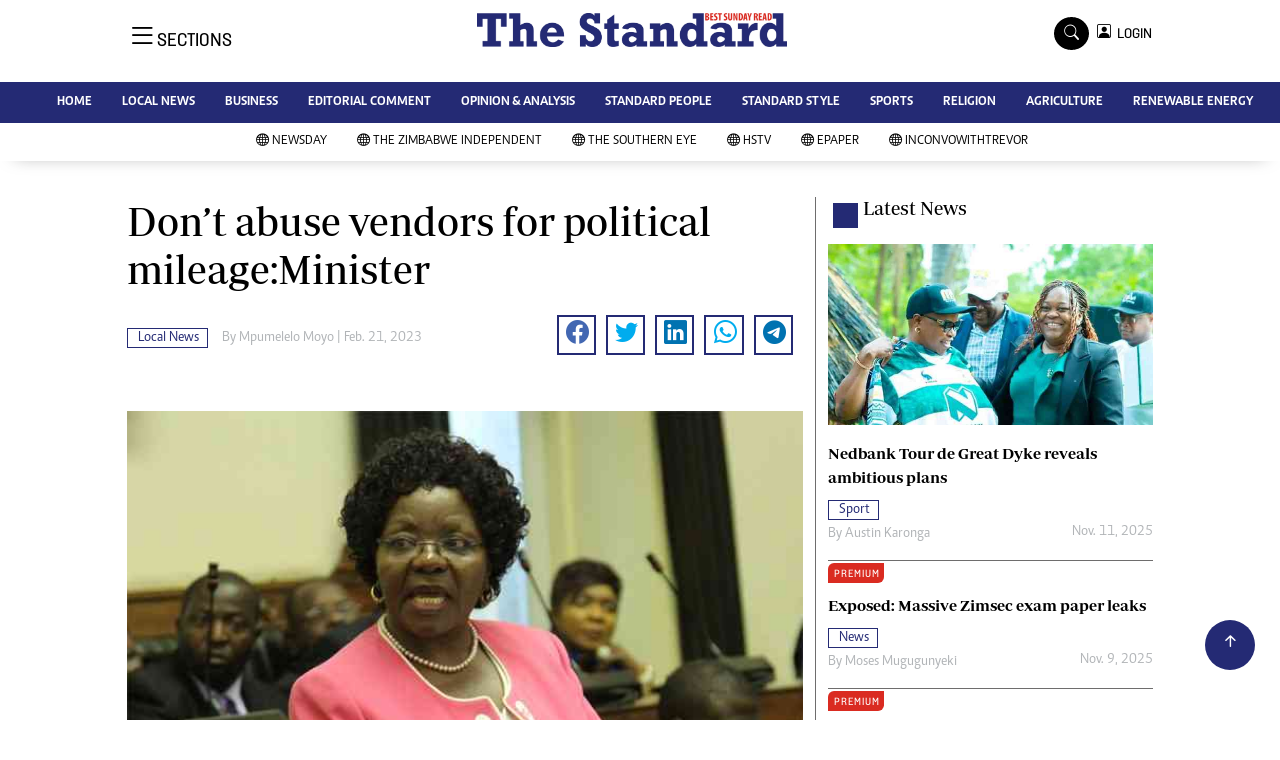

--- FILE ---
content_type: text/html; charset=UTF-8
request_url: https://www.thestandard.co.zw/local-news/article/200007749/dont-abuse-vendors-for-political-mileageminister
body_size: 14422
content:
<!DOCTYPE html>
<html lang="en">
<head>
<meta charset="utf-8">
<title>  Don’t abuse vendors for political mileage:Minister - The Standard
  </title>
<meta content="width=device-width, initial-scale=1.0" name="viewport">
<meta name="theme-color" content="#fff">
<meta name="developer:name" content="Omari Erick">
<meta name="developer:email" content="omarica2006@gmail.com">
<meta name="developer:phone" content="+254728283148">
<meta name="robots" content="index,follow" />
<meta name="copyright" content="The Standard" />
 <link href="https://www.thestandard.co.zw/assets/images/favicon.ico" rel="icon">
<link rel="canonical" href="https://www.newsday.co.zw/thestandard/local-news/article/200007749/dont-abuse-vendors-for-political-mileageminister"/>

<link rel="amphtml" href="https://www.newsday.co.zw/thestandard/amp/local-news/article/200007749/dont-abuse-vendors-for-political-mileageminister"/>
 
<meta name="keywords" content="Sithembiso Nyoni;Bulawayo;Ministry of Home Affairs;Bulawayo City Council (BCC)" />
<meta name="author" content="Mpumelelo Moyo "/>
<meta name="description" content="Nyoni made the remarks yesterday while addressing various stakeholders during a workspace engagement programme at government’s Mhlahlandlela building in the city." />
<link rel="image_src" href="https://cdn.thestandard.co.zw/images/newsday/uploads/2023/02/Ip3dDwI6GX1pumSu1biietdHocuJKL0fIGFj7kAr.jpg">
<meta name="twitter:card" content="summary_large_image" />
<meta name="twitter:site" content="@thestandardzim" />
<meta name="twitter:creator" content="@thestandardzim" />
<meta property="twitter:title" content="Don’t abuse vendors for political mileage:Minister" />
<meta property="twitter:description" content="Don’t abuse vendors for political mileage:Minister" />
<meta property="twitter:url" content="https://twitter.com/thestandardzim" />
<meta property="twitter:image" content="https://cdn.thestandard.co.zw/images/newsday/uploads/2023/02/Ip3dDwI6GX1pumSu1biietdHocuJKL0fIGFj7kAr.jpg" />
<meta property="og:type" content="website" />
<meta property="fb:app_id" content="2455582164830848" />
<meta property="og:title" content="Don’t abuse vendors for political mileage:Minister" />
<meta property="og:description" content="Don’t abuse vendors for political mileage:Minister" />
<meta property="og:site_name" content="The Standard" />
<meta property="og:url" content="https://www.newsday.co.zw/thestandard/local-news/article/200007749/dont-abuse-vendors-for-political-mileageminister">
<meta property="og:image" content="https://cdn.thestandard.co.zw/images/newsday/uploads/2023/02/Ip3dDwI6GX1pumSu1biietdHocuJKL0fIGFj7kAr.jpg" />
<meta property="og:image:secure_url" content="https://cdn.thestandard.co.zw/images/newsday/uploads/2023/02/Ip3dDwI6GX1pumSu1biietdHocuJKL0fIGFj7kAr.jpg" />
<script type="application/ld+json">
{
    "@context": "http://schema.org",
    "@type": "NewsArticle",
	"@id":"https://www.newsday.co.zw/thestandard/local-news/article/200007749/dont-abuse-vendors-for-political-mileageminister",
    "mainEntityOfPage":"https://www.newsday.co.zw/thestandard/local-news/article/200007749/dont-abuse-vendors-for-political-mileageminister",
    "headline": "Don’t abuse vendors for political mileage:Minister",
	"publisher":{"name":"The Standard","url":"https://www.newsday.co.zw/thestandard/","logo":{"@type":"ImageObject","url":"http://www.thestandard.co.zw/assets/images/logo.jpg","width":190,"height":60},"sameAs":["https://www.facebook.com/thestandardzim/","https://twitter.com/thestandardzim?lang=en"],"@type":"Organization","@context":"http://schema.org"},
    "image": {
        "@type": "ImageObject",
        "url": "https://cdn.thestandard.co.zw/images/newsday/uploads/2023/02/Ip3dDwI6GX1pumSu1biietdHocuJKL0fIGFj7kAr.jpg",
        "height": 240,
        "width": 320
    },
    "datePublished": "Feb. 21, 2023",
    "dateModified": "Feb. 21, 2023",
    "author": {
        "@type": "Person",
        "name": "Mpumelelo Moyo ",
        "url":"http://www.thestandard.co.zw/author/5456/mpumelelo-moyo"
    },
    "description": "Nyoni made the remarks yesterday while addressing various stakeholders during a workspace engagement programme at government’s Mhlahlandlela building in the city."
}

    </script>

    <script type="application/ld+json">
        {
            "@context": "http://schema.org",
            "@type": "BreadcrumbList",
            "itemListElement": [{
                "@type": "ListItem",
                "position": 1,
                "name": "Home",
                "item": "https://www.newsday.co.zw/thestandard"
            }, {
                "@type": "ListItem",
                "position": 2,
                "name": "Local News",
                "item": "http://www.thestandard.co.zw/category/16/local-news"
            }, {
                "@type": "ListItem",
                "position": 3,
                "name": "Don’t abuse vendors for political mileage:Minister",
                "item": "https://www.newsday.co.zw/thestandard/local-news/article/200007749/dont-abuse-vendors-for-political-mileageminister"
            }]
        }
    </script>


<link href="https://www.thestandard.co.zw/assets/images/favicon.jpg?a" rel="icon">
 <link href="https://cdn.jsdelivr.net/npm/bootstrap-icons@1.4.1/font/bootstrap-icons.css" rel="stylesheet">


    <!-- Libraries Stylesheet -->
    <link href="https://www.thestandard.co.zw/assets/css/owl.carousel.min.css" rel="stylesheet">
    <link href="https://www.thestandard.co.zw/assets/css/owl.theme.default.min.css" rel="stylesheet">
    <link href="https://www.thestandard.co.zw/assets/css/bootstrap.min.css" rel="stylesheet">
    <link href="https://www.thestandard.co.zw/assets/css/style.css?v=156" rel="stylesheet">
  <script async id="ebx" src="//applets.ebxcdn.com/ebx.js"></script>
 
 <!-- Google Tag Manager -->
<script>(function(w,d,s,l,i){w[l]=w[l]||[];w[l].push({'gtm.start':
new Date().getTime(),event:'gtm.js'});var f=d.getElementsByTagName(s)[0],
j=d.createElement(s),dl=l!='dataLayer'?'&l='+l:'';j.async=true;j.src=
'https://www.googletagmanager.com/gtm.js?id='+i+dl;f.parentNode.insertBefore(j,f);
})(window,document,'script','dataLayer','GTM-PSM2T3V');</script>
<!-- End Google Tag Manager -->

<!-- Google tag (gtag.js) -->
<script async src="https://www.googletagmanager.com/gtag/js?id=G-4NLQ9GNSG1">
</script>
<script>
  window.dataLayer = window.dataLayer || [];
  function gtag(){dataLayer.push(arguments);}
  gtag('js', new Date());

  gtag('config', 'G-4NLQ9GNSG1');
</script>

<!-- Google tag (gtag.js) The Standard -->
<script async src="https://www.googletagmanager.com/gtag/js?id=G-9N0LJHLCLY"></script>
<script>
  window.dataLayer = window.dataLayer || [];
  function gtag(){dataLayer.push(arguments);}
  gtag('js', new Date());

  gtag('config', 'G-9N0LJHLCLY');
</script>

<script async src="https://securepubads.g.doubleclick.net/tag/js/gpt.js"></script>
<script>
  window.googletag = window.googletag || {cmd: []};
  googletag.cmd.push(function() {
      googletag.enableServices();
  });
</script>
  






<!--<script async src="https://pagead2.googlesyndication.com/pagead/js/adsbygoogle.js?client=ca-pub-5185228015030174"
     crossorigin="anonymous"></script>!-->
<style type="text/css">
.border-thick-bottom{
  border-bottom: 4px solid #242a74!important;
}
</style>

<style type="text/css">
  		.navbar .megamenu{ padding: 1rem; }
		/* ============ desktop view ============ */
		@media  all and (min-width: 992px) {
			
			.navbar .has-megamenu{position:static!important;}
			.navbar .megamenu{left:0; right:0; width:100%; margin-top:0;  }
			
		}	
		/* ============ desktop view .end// ============ */


		/* ============ mobile view ============ */
		@media(max-width: 991px){
			.navbar.fixed-top .navbar-collapse, .navbar.sticky-top .navbar-collapse{
				overflow-y: auto;
				max-height: 90vh;
				margin-top:10px;
			}
		}
		/* ============ mobile view .end// ============ */
    .fader{
      -webkit-mask-image: linear-gradient(to bottom, black 50%, transparent 100%);
  mask-image: linear-gradient(to bottom, black 50%, transparent 100%);
  height:  100px;
  width: 100%;
     }
 body{
   padding:0!important;
   background:#FFF!important;
 }
 .sticky-top{
   background:#FFF;
 }
	</style>
 <script async src="https://securepubads.g.doubleclick.net/tag/js/gpt.js"></script>
<script>
  window.googletag = window.googletag || {cmd: []};
  </script>
    
<script>
   
  googletag.cmd.push(function() {

    
    googletag.defineSlot('/13427547/N-ARTICLE-1', [[728,90],[728,90]], 'div-gpt-ad-1661246079529-0').addService(googletag.pubads());
    googletag.defineSlot('/13427547/N-ARTICLE-2', [[300, 250],[300,600]], 'div-gpt-ad-1661246137862-0').addService(googletag.pubads());
    googletag.defineSlot('/13427547/N-ARTICLE-3', [[300, 250],[728,90]], 'div-gpt-ad-1661246195455-0').addService(googletag.pubads());
    googletag.defineSlot('/13427547/N-ARTICLE-4', [[300,250],[728,90]] ,'div-gpt-ad-1661246237662-0').addService(googletag.pubads());
    //googletag.defineSlot('/13427547/N-ARTICLE-5', [[300, 250],[728,90]] ,'div-gpt-ad-1661246424409-0').addService(googletag.pubads());
    googletag.defineSlot('/13427547/N-ARTICLE-6', [[300, 250],[728,90]] ,'div-gpt-ad-1661246464747-0').addService(googletag.pubads());
     
    googletag.defineSlot('/3407884/Ureka_Supply_newsday.co.zw_Catfish_1x1_220424', [1, 1], 'div-gpt-ad-1713779707842-0').addService(googletag.pubads());
	googletag.defineSlot('/3407884/Ureka_Supply_newsday.co.zw_InFlowMB_1x1_220424', [1, 1], 'div-gpt-ad-1713779325254-0').addService(googletag.pubads());
	//googletag.defineSlot('/3407884/Ureka_Supply_newsday.co.zw_Interstitial_1x1_220424', [1, 1], 'div-gpt-ad-1713780082855-0').addService(googletag.pubads());
	googletag.defineSlot('/3407884/Ureka_Supply_newsday.co.zw_InpageMB_1x1_220424', [1, 1], 'div-gpt-ad-1713779579013-0').addService(googletag.pubads());
   // googletag.pubads().enableSingleRequest();
    googletag.enableServices();
  });
  </script>
<script>
  window.googletag = window.googletag || {cmd: []};
  googletag.cmd.push(function() {
    googletag.defineSlot('/3407884/Ureka_Supply_newsday.co.zw_Outstream_1x1_280324', [1, 1], 'div-gpt-ad-1711626451117-0').addService(googletag.pubads());
    googletag.pubads().enableSingleRequest();
    googletag.enableServices();
  });
</script>
    
  
  <script>
 var anchorSlot =googletag.cmd.push(function() {
    googletag.defineOutOfPageSlot('/13427547/N-ANCHOR', googletag.enums.OutOfPageFormat.BOTTOM_ANCHOR).addService(googletag.pubads());
    googletag.pubads().enableSingleRequest();
    googletag.enableServices();
  });
</script>
 <script async src=https://cdn.afp.ai/ssp/sdk.js></script> 
  </head>
  <body>
 <!-- Google Tag Manager (noscript) -->
<noscript><iframe src="https://www.googletagmanager.com/ns.html?id=GTM-PSM2T3V"
height="0" width="0" style="display:none;visibility:hidden"></iframe></noscript>
<!-- End Google Tag Manager (noscript) -->

<!-- Topbar Start -->
<div class="px-5 d-none d-lg-block">
      <div class="row gx-0">
        <div class="col-lg-8 mb-2 mb-lg-0">
          <div id="myNav" class="overlay overflow-scroll">
            <a href="javascript:void(0)" class="closebtn" onclick="closeNav()">&times;</a>
            <div class="overlay-content">
              <div class="container">
                <div class="row">
                  <div class="col-12 col-md-3 boda-right">
                    <div class=" top-styling boda-bottom pt-3">
                      <img src="https://www.thestandard.co.zw/assets/images/logo.jpg" class="logo-style"> 
                      
                     <p>
                     AMH is an independent media house free from political ties or outside influence.
We have four newspapers: The Zimbabwe Independent, a business weekly published every Friday, The Standard, a weekly published every Sunday, and Southern and NewsDay, our daily newspapers. Each has an online edition.
    </p>
                      
                    </div>
                    <div class=" top-styling mt-2 boda-bottom mt-3">
                      <ul class="list-style-none">
                      <li><strong>Marketing</strong></li>
                      <li>Digital Marketing Manager:  <a href="/cdn-cgi/l/email-protection" class="__cf_email__" data-cfemail="27534a5253464a4546554667464b574f464a42434e46094448095d50">[email&#160;protected]</a></li>

                      <li>Tel: (04) 771722/3</li>

                      <li><strong>Online Advertising</strong></li>
                      <li><a href="/cdn-cgi/l/email-protection" class="__cf_email__" data-cfemail="12567b757b66737e52737e627a737f77767b733c717d3c6865">[email&#160;protected]</a></li>

                      <li><strong>Web Development</strong></li>
                      <li><a href="/cdn-cgi/l/email-protection" class="__cf_email__" data-cfemail="c8a2a5a9a6b1ada6b1adbaad88a9a4b8a0a9a5adaca1a9e6aba7e6b2bf">[email&#160;protected]</a></li>
                      </ul>
                    </div>
                  </div>
                  <div class="col-12 col-md-9">
               


                    <div class="text-standard brands  mb-3 mt-3">NEWS & CURRENT AFFAIRS</div>
                    <div class="row">
                      <div class="col-12 col-md-4 boda-right">
                       
                        <ul class="justify-content-left  list-style-none   boda-bottom   row px-0">

                             
                           <li class="nav-item">
                            <a class="nav-link" href="https://www.thestandard.co.zw/category/12/news">
                              <i class="bi bi-chevron-right"></i>News</a>
                          </li>
                          
                           <li class="nav-item">
                            <a class="nav-link" href="https://www.thestandard.co.zw/category/18/business">
                              <i class="bi bi-chevron-right"></i>Business</a>
                          </li>
                          
                           <li class="nav-item">
                            <a class="nav-link" href="https://www.thestandard.co.zw/category/19/sport">
                              <i class="bi bi-chevron-right"></i>Sport</a>
                          </li>
                          
                           <li class="nav-item">
                            <a class="nav-link" href="https://www.thestandard.co.zw/category/25/standard-people">
                              <i class="bi bi-chevron-right"></i>Standard People</a>
                          </li>
                          
                           <li class="nav-item">
                            <a class="nav-link" href="https://www.thestandard.co.zw/category/26/cartoons">
                              <i class="bi bi-chevron-right"></i>Cartoons</a>
                          </li>
                          
                           <li class="nav-item">
                            <a class="nav-link" href="https://www.thestandard.co.zw/category/196/politics">
                              <i class="bi bi-chevron-right"></i>Politics</a>
                          </li>
                          
                           <li class="nav-item">
                            <a class="nav-link" href="https://www.thestandard.co.zw/category/299/africa">
                              <i class="bi bi-chevron-right"></i>Africa</a>
                          </li>
                          
                           <li class="nav-item">
                            <a class="nav-link" href="https://www.thestandard.co.zw/category/535/environment">
                              <i class="bi bi-chevron-right"></i>Environment</a>
                          </li>
                          
                           <li class="nav-item">
                            <a class="nav-link" href="https://www.thestandard.co.zw/category/23386/community-news">
                              <i class="bi bi-chevron-right"></i>Community News</a>
                          </li>
                          
                           <li class="nav-item">
                            <a class="nav-link" href="https://www.thestandard.co.zw/category/23390/family">
                              <i class="bi bi-chevron-right"></i>Family</a>
                          </li>
                          
                         

                        </ul>



                        <ul class="justify-content-left  list-style-none  boda-bottom      row px-0">

                             
                           <li class="nav-item">
                            <a class="nav-link" href="https://www.thestandard.co.zw/category/23398/health-amp-fitness">
                              <i class="bi bi-chevron-right"></i>Health &amp; Fitness</a>
                          </li>
                          
                           <li class="nav-item">
                            <a class="nav-link" href="https://www.thestandard.co.zw/category/23399/wining-amp-dining">
                              <i class="bi bi-chevron-right"></i>Wining &amp; Dining</a>
                          </li>
                          
                           <li class="nav-item">
                            <a class="nav-link" href="https://www.thestandard.co.zw/category/23407/uncategorized">
                              <i class="bi bi-chevron-right"></i>Uncategorized</a>
                          </li>
                          
                           <li class="nav-item">
                            <a class="nav-link" href="https://www.thestandard.co.zw/category/23646/standard-style">
                              <i class="bi bi-chevron-right"></i>Standard Style</a>
                          </li>
                          
                           <li class="nav-item">
                            <a class="nav-link" href="https://www.thestandard.co.zw/category/26128/referendum">
                              <i class="bi bi-chevron-right"></i>Referendum</a>
                          </li>
                          
                           <li class="nav-item">
                            <a class="nav-link" href="https://www.thestandard.co.zw/category/27625/hifa-2014">
                              <i class="bi bi-chevron-right"></i>HIFA 2014</a>
                          </li>
                          
                           <li class="nav-item">
                            <a class="nav-link" href="https://www.thestandard.co.zw/category/27626/ngoma-awards-2014">
                              <i class="bi bi-chevron-right"></i>Ngoma Awards 2014</a>
                          </li>
                          
                           <li class="nav-item">
                            <a class="nav-link" href="https://www.thestandard.co.zw/category/27627/operation-hope">
                              <i class="bi bi-chevron-right"></i>Operation Hope</a>
                          </li>
                          
                           <li class="nav-item">
                            <a class="nav-link" href="https://www.thestandard.co.zw/category/28101/queenmakers">
                              <i class="bi bi-chevron-right"></i>Queenmakers</a>
                          </li>
                          
                           <li class="nav-item">
                            <a class="nav-link" href="https://www.thestandard.co.zw/category/28148/religion-zone">
                              <i class="bi bi-chevron-right"></i>Religion Zone</a>
                          </li>
                          
                         

                        </ul>





                      </div>
                      <div class="col-12 col-md-4">
                         
                        <ul class="justify-content-left list-style-none boda-bottom row px-0">
                                                    
                           <li class="nav-item">
                            <a class="nav-link" href="https://www.thestandard.co.zw/category/28167/technology">
                              <i class="bi bi-chevron-right"></i>Technology</a>
                          </li>
                          
                           <li class="nav-item">
                            <a class="nav-link" href="https://www.thestandard.co.zw/category/28168/agriculture">
                              <i class="bi bi-chevron-right"></i>Agriculture</a>
                          </li>
                          
                           <li class="nav-item">
                            <a class="nav-link" href="https://www.thestandard.co.zw/category/28169/standard-education">
                              <i class="bi bi-chevron-right"></i>Standard Education</a>
                          </li>
                          
                           <li class="nav-item">
                            <a class="nav-link" href="https://www.thestandard.co.zw/category/28170/picture-gallery">
                              <i class="bi bi-chevron-right"></i>Picture Gallery</a>
                          </li>
                          
                           <li class="nav-item">
                            <a class="nav-link" href="https://www.thestandard.co.zw/category/30490/slider">
                              <i class="bi bi-chevron-right"></i>slider</a>
                          </li>
                          
                           <li class="nav-item">
                            <a class="nav-link" href="https://www.thestandard.co.zw/category/30820/just-in">
                              <i class="bi bi-chevron-right"></i>Just In</a>
                          </li>
                          
                           <li class="nav-item">
                            <a class="nav-link" href="https://www.thestandard.co.zw/category/30821/headlines">
                              <i class="bi bi-chevron-right"></i>Headlines</a>
                          </li>
                          
                           <li class="nav-item">
                            <a class="nav-link" href="https://www.thestandard.co.zw/category/210006720977872/home">
                              <i class="bi bi-chevron-right"></i>Home</a>
                          </li>
                          
                           <li class="nav-item">
                            <a class="nav-link" href="https://www.thestandard.co.zw/category/210006720977873/local-news">
                              <i class="bi bi-chevron-right"></i>Local News</a>
                          </li>
                          
                           <li class="nav-item">
                            <a class="nav-link" href="https://www.thestandard.co.zw/category/210006720977874/sport">
                              <i class="bi bi-chevron-right"></i>Sport</a>
                          </li>
                          
                        </ul>

                        
                        <ul class="justify-content-left  list-style-none   boda-bottom   row px-0">

                             
                           <li class="nav-item">
                            <a class="nav-link" href="https://www.thestandard.co.zw/category/210006720977875/business">
                              <i class="bi bi-chevron-right"></i>Business</a>
                          </li>
                          
                           <li class="nav-item">
                            <a class="nav-link" href="https://www.thestandard.co.zw/category/210006720977876/standard-people">
                              <i class="bi bi-chevron-right"></i>Standard People</a>
                          </li>
                          
                           <li class="nav-item">
                            <a class="nav-link" href="https://www.thestandard.co.zw/category/210006720977877/opinion-amp-analysis">
                              <i class="bi bi-chevron-right"></i>Opinion &amp; Analysis</a>
                          </li>
                          
                           <li class="nav-item">
                            <a class="nav-link" href="https://www.thestandard.co.zw/category/210006720977878/standard-style">
                              <i class="bi bi-chevron-right"></i>Standard Style</a>
                          </li>
                          
                           <li class="nav-item">
                            <a class="nav-link" href="https://www.thestandard.co.zw/category/210006720977879/editorial-comment">
                              <i class="bi bi-chevron-right"></i>Editorial Comment</a>
                          </li>
                          
                           <li class="nav-item">
                            <a class="nav-link" href="https://www.thestandard.co.zw/category/210006720977881/environment">
                              <i class="bi bi-chevron-right"></i>Environment</a>
                          </li>
                          
                           <li class="nav-item">
                            <a class="nav-link" href="https://www.thestandard.co.zw/category/210006720977882/copyright">
                              <i class="bi bi-chevron-right"></i>Copyright</a>
                          </li>
                          
                           <li class="nav-item">
                            <a class="nav-link" href="https://www.thestandard.co.zw/category/210006720977883/terms-and-conditions">
                              <i class="bi bi-chevron-right"></i>Terms and Conditions</a>
                          </li>
                          
                           <li class="nav-item">
                            <a class="nav-link" href="https://www.thestandard.co.zw/category/210006720977884/privacy-policy">
                              <i class="bi bi-chevron-right"></i>Privacy Policy</a>
                          </li>
                          
                           <li class="nav-item">
                            <a class="nav-link" href="https://www.thestandard.co.zw/category/210006720977885/about-us">
                              <i class="bi bi-chevron-right"></i>About us</a>
                          </li>
                          
                         

                        </ul>
                     
                      </div>
                      <div class="col-12 col-md-4 boda-left">
                       
                      <div class="row">
                        <ul class="justify-content-left  list-style-none boda-bottom row px-0">
                                                   
                           <li class="nav-item">
                            <a class="nav-link" href="https://www.thestandard.co.zw/category/210006720977886/advertise">
                              <i class="bi bi-chevron-right"></i>Advertise</a>
                          </li>
                          
                           <li class="nav-item">
                            <a class="nav-link" href="https://www.thestandard.co.zw/category/210006720977887/contact-us">
                              <i class="bi bi-chevron-right"></i>Contact us</a>
                          </li>
                          
                           <li class="nav-item">
                            <a class="nav-link" href="https://www.thestandard.co.zw/category/210006720977888/subscribe">
                              <i class="bi bi-chevron-right"></i>Subscribe</a>
                          </li>
                          
                           <li class="nav-item">
                            <a class="nav-link" href="https://www.thestandard.co.zw/category/210006720977889/zimbabwe-independent">
                              <i class="bi bi-chevron-right"></i>Zimbabwe Independent</a>
                          </li>
                          
                           <li class="nav-item">
                            <a class="nav-link" href="https://www.thestandard.co.zw/category/210006720977890/newsday">
                              <i class="bi bi-chevron-right"></i>Newsday</a>
                          </li>
                          
                           <li class="nav-item">
                            <a class="nav-link" href="https://www.thestandard.co.zw/category/210006720977891/southern-eye">
                              <i class="bi bi-chevron-right"></i>Southern Eye</a>
                          </li>
                          
                           <li class="nav-item">
                            <a class="nav-link" href="https://www.thestandard.co.zw/category/210006720977892/mail-guardian">
                              <i class="bi bi-chevron-right"></i>Mail & Guardian</a>
                          </li>
                          
                           <li class="nav-item">
                            <a class="nav-link" href="https://www.thestandard.co.zw/category/210006720977893/my-classifieds">
                              <i class="bi bi-chevron-right"></i>My Classifieds</a>
                          </li>
                          
                           <li class="nav-item">
                            <a class="nav-link" href="https://www.thestandard.co.zw/category/3096224744077820/terms-and-conditions">
                              <i class="bi bi-chevron-right"></i>Terms and Conditions</a>
                          </li>
                          
                           <li class="nav-item">
                            <a class="nav-link" href="https://www.thestandard.co.zw/category/3096224744077821/copyright">
                              <i class="bi bi-chevron-right"></i>Copyright</a>
                          </li>
                          
                        </ul>
                         
                        <ul class="justify-content-left list-style-none    row px-0">
                                                   
                           <li class="nav-item">
                            <a class="nav-link" href="https://www.thestandard.co.zw/category/3096224744077822/disclaimer">
                              <i class="bi bi-chevron-right"></i>Disclaimer</a>
                          </li>
                          
                           <li class="nav-item">
                            <a class="nav-link" href="https://www.thestandard.co.zw/category/3096224744077823/privacy-policy">
                              <i class="bi bi-chevron-right"></i>Privacy Policy</a>
                          </li>
                          
                           <li class="nav-item">
                            <a class="nav-link" href="https://www.thestandard.co.zw/category/3096224744077825/agriculture">
                              <i class="bi bi-chevron-right"></i>Agriculture</a>
                          </li>
                          
                           <li class="nav-item">
                            <a class="nav-link" href="https://www.thestandard.co.zw/category/3096224744077826/picture-gallery">
                              <i class="bi bi-chevron-right"></i>Picture Gallery</a>
                          </li>
                          
                           <li class="nav-item">
                            <a class="nav-link" href="https://www.thestandard.co.zw/category/3096224744077827/standard-education">
                              <i class="bi bi-chevron-right"></i>Standard Education</a>
                          </li>
                          
                           <li class="nav-item">
                            <a class="nav-link" href="https://www.thestandard.co.zw/category/3096224744077828/technology">
                              <i class="bi bi-chevron-right"></i>Technology</a>
                          </li>
                          
                           <li class="nav-item">
                            <a class="nav-link" href="https://www.thestandard.co.zw/category/3096224744090860/renewable-energy">
                              <i class="bi bi-chevron-right"></i>Renewable Energy</a>
                          </li>
                          
                        </ul>

                        </div>


                      </div>


 



                    </div>







 











                     <div class="row boda-top">
                       
                       
                    </div>
                  </div>
                   
                     


      
                </div>
              </div>
            </div>
          </div>
          <div class="d-flex text-white top-article" style="font-size:15px;padding-left: 10px;cursor:pointer" onclick="openNav()">
          </div>
        </div>
      </div>
    </div>

<!-- Topbar End -->
 <div id="main"  >
      <!-- Navbar & Carousel Start -->











      <div class="skycraper col" style="position:absolute;top:4px;z-index:0!important;left:0">
    <div class="sticky-top" style="position:fixed;top:4px;z-index:0!important;left:0"> 
     
 
  </div>
  </div>













      <section class="ftco-section" style="z-index:2!important;position:relative;background:#FFF;">
        <div class="container">
          <div class="row justify-content-between">
            <div class="col-md-12 order-md-last">
              <div class="row">
                 <div class="col-md-4 desktop-only align-items-center">
                  <button class="openbtn open-display" onclick="openNav()">
                    <i class="bi bi-list hum-style"></i>
                    <span class="section-style">SECTIONS</span>
                  </button>
                </div>


                

                <div class="col-10 col-md-4 pt-2 desktop-only">


                
                  <a class="navbar-brand" href="https://www.thestandard.co.zw">
                    <img src="https://www.thestandard.co.zw/assets/images/logo.jpg" class="w-100"> 
                  </a>
                </div>
                <div class="col-10 col-md-6 pt-2 mobile-only border-bottom">
                  <a class="navbar-brand" href="https://www.thestandard.co.zw">
                     <img src="https://www.thestandard.co.zw/assets/images/logo.jpg" class="w-100 pt-3"> 
                  </a>
                </div>
                <div class="col-2 col-md-6 mobile-only border-bottom" style="padding:3px">
                  <button class="navbar-toggler" type="button" data-bs-toggle="collapse" data-bs-target="#main_nav" data-bs-target="#navbarNav" aria-controls="navbarNav" aria-expanded="false" aria-label="Toggle navigation">
                    <i class="f-12 bi bi-list"></i>
                  </button>
                </div>
                          
                <div class="col-md-4 d-md-flex justify-content-end desktop-only   align-self-center">
                  <div class="search"></div>
                  <form action="#" class="searchform order-lg-last">
                    <div class="form-group d-flex justify-content-end align-items-baseline">
                      <div class="box" id="search">
                        <input type="text" placeholder="Type to search" class="search-box">
                        <span class="mx-2" onclick="closeSearch()" style="cursor: pointer;">x</span>
                      </div>
                      <a href="https://www.thestandard.co.zw/search" <span class=" search bi bi-search mx-2" onclick="openSearch1()" style="cursor: pointer;"></span>
</a>
                       
                    
                    <div class="dopdown1">
                      <a href="https://www.thestandard.co.zw/sso" class="dopbtn bi bi-person-square d-flex login"> &nbsp;&nbsp;LOGIN</a>
                     
                    </div>
                    
                  </form>
                </div>
              </div>
               <div class="row bg-standard-dark mx-0">
                  <div class="d-flex  align-items-center justify-content-between login-border-bottom">
                    <div class="col-md-6 mobile-only">
                    </div>
                    <div class="col-md-6 mobile-only d-none">
                     
                    
                    
                    <div class="dopdown1 pt-2">
                      <a href="https://www.thestandard.co.zw/sso" class="dopbtn bi bi-person-square d-flex login"> &nbsp;&nbsp;LOGIN</a>
                     
                    </div>
                    

                    </div>
                  </div>
                </div>   
            </div>
          </div>
        </div>
       
      </section>
      <section>
         <nav class="navbar navbar-expand-lg navbar-light  p-0 bg-standard" style="z-index:3">
          <div class="align-items-baseline">
            <div class="ftco-navbar-light collapse bg-standard navbar-collapse" id="main_nav"  >
              <div class="row bg-standard mx-0">
                <ul class="navbar-nav drop-menu desktop-only justify-content-end bg-standard">
                  <li class="nav-item menu-mobile-border desktop-only">
                    <a href="https://www.thestandard.co.zw" class="nav-link desgin ">
                      <i class="bi bi-chevron-right"></i>HOME </a>
                  </li>
                  <li class="nav-item menu-mobile-border desktop-only">
                    <a href="https://www.thestandard.co.zw/category/12/local-news" class="nav-link nairobian desgin ">
                      <i class="bi bi-chevron-right"></i>LOCAL NEWS</a>
                  </li>
                  <li class="nav-item menu-mobile-border desktop-only">
                    <a href="https://www.thestandard.co.zw/category/18/business" class="nav-link nairobian desgin ">
                      <i class="bi bi-chevron-right"></i>BUSINESS </a>
                  </li>
                  <li class="nav-item menu-mobile-border desktop-only">
                    <a href="https://www.thestandard.co.zw/category/24/editorial-comment" class="nav-link nairobian desgin ">
                      <i class="bi bi-chevron-right"></i>EDITORIAL COMMENT</a>
                  </li>
                  <li class="nav-item menu-mobile-border desktop-only">
                    <a href="https://www.thestandard.co.zw/category/210006720977877/opinion-and-analysis" class="nav-link desgin ">
                      <i class="bi bi-chevron-right"></i>OPINION & ANALYSIS</a>
                  </li>
                  <li class="nav-item menu-mobile-border desktop-only">
                    <a href="https://www.thestandard.co.zw/category/25/standard-people" class="nav-link nairobian desgin ">
                      <i class="bi bi-chevron-right"></i>STANDARD PEOPLE</a>
                  </li>
                  <li class="nav-item menu-mobile-border desktop-only">
                    <a href="https://www.thestandard.co.zw/category/23646/standard-style" class="nav-link nairobian desgin ">
                      <i class="bi bi-chevron-right"></i>STANDARD STYLE</a>
                  </li>
                  <li class="nav-item menu-mobile-border desktop-only">
                    <a href="https://www.thestandard.co.zw/category/19/sports" class="nav-link nairobian desgin text-white">
                      <i class="bi bi-chevron-right"></i>SPORTS</a>
                  </li>
                 <li class="nav-item menu-mobile-border desktop-only">
                    <a href="https://www.thestandard.co.zw/category/28148/agriculture" class="nav-link nairobian desgin ">
                      <i class="bi bi-chevron-right"></i>RELIGION</a>
                  </li>

                  <li class="nav-item menu-mobile-border desktop-only">
                    <a href="https://www.thestandard.co.zw/category/28168/agriculture" class="nav-link nairobian desgin ">
                      <i class="bi bi-chevron-right"></i>AGRICULTURE</a>
                  </li>
				  

                  <li class="nav-item menu-mobile-border desktop-only">
                    <a href="https://www.thestandard.co.zw/category/3096224744090860/renewable-energy" class="nav-link nairobian desgin ">
                      <i class="bi bi-chevron-right"></i>RENEWABLE ENERGY</a>
                  </li>
                </ul>
                
                <div class="row mx-0 my-4 px-4 d-md-none mobile-only ">



                
                    <div class="dopdown pt-0 pb-3">
                      <a href="https://www.thestandard.co.zw/sso" class="dopbtn bi bi-person-square d-flex login text-white"> &nbsp;&nbsp;LOGIN</a>
                     
                    </div>
                    



                   <form class="d-flex">
                  <input class="form-control me-2" type="search" placeholder="Search" aria-label="Search">
                  <button class="btn btn-dark" type="submit">Search</button>
                </form>
                </div>
                  <div class="col p-0">
                  <ul class=" navbar-nav drop-menu">
                    
                  <li class="nav-item menu-mobile-border mobile-only">
                    <a href="https://www.thestandard.co.zw" class="nav-link desgin text-white">
                      <i class="bi bi-chevron-right"></i>HOME </a>
                  </li>
                  <li class="nav-item menu-mobile-border mobile-only">
                    <a href="https://www.thestandard.co.zw/category/20/local-news" class="nav-link nairobian desgin text-white">
                      <i class="bi bi-chevron-right"></i>LOCAL NEWS</a>
                  </li>
                  <li class="nav-item menu-mobile-border mobile-only">
                    <a href="https://www.thestandard.co.zw/category/18/business" class="nav-link nairobian desgin text-white">
                      <i class="bi bi-chevron-right"></i>BUSINESS </a>
                  </li>
                  <li class="nav-item menu-mobile-border mobile-only">
                    <a href="https://www.thestandard.co.zw/category/24/editorial-comment" class="nav-link nairobian desgin text-white ">
                      <i class="bi bi-chevron-right"></i>EDITORIAL COMMENT</a>
                  </li>
                  <li class="nav-item menu-mobile-border mobile-only">
                    <a href="https://www.thestandard.co.zw/category/210006720977877/opinion-and-analysis" class="nav-link desgin text-white">
                      <i class="bi bi-chevron-right"></i>OPINION & ANALYSIS</a>
                  </li>
                   

                  </ul>
                </div>
                <div class="col">
                  <ul class="navbar-nav  drop-menu">
                     
                  <li class="nav-item menu-mobile-border mobile-only">
                    <a href="https://www.thestandard.co.zw/category/25/standard-people" class="nav-link nairobian desgin text-white ">
                      <i class="bi bi-chevron-right"></i>STANDARD PEOPLE</a>
                  </li>
                  <li class="nav-item menu-mobile-border mobile-only">
                    <a href="https://www.thestandard.co.zw/category/23646/standard-style" class="nav-link nairobian desgin text-white">
                      <i class="bi bi-chevron-right"></i>STANDARD STYLE</a>
                  </li>
                  <li class="nav-item menu-mobile-border mobile-only">
                    <a href="https://www.thestandard.co.zw/category/19/sports" class="nav-link nairobian desgin text-white">
                      <i class="bi bi-chevron-right"></i>SPORTS</a>
                  </li>
                  <li class="nav-item menu-mobile-border mobile-only">
                    <a href="https://www.thestandard.co.zw/category/28148/agriculture" class="nav-link nairobian desgin text-white">
                      <i class="bi bi-chevron-right"></i>RELIGION</a>
                  </li>

                  <li class="nav-item menu-mobile-border mobile-only">
                    <a href="https://www.thestandard.co.zw/category/28168/agriculture" class="nav-link nairobian desgin text-white">
                      <i class="bi bi-chevron-right"></i>AGRICULTURE</a>
                  </li>
                  <li class="nav-item menu-mobile-border mobile-only">
                    <a href="https://convowithtrevor.com/" class="nav-link nairobian desgin text-white">
                      <i class="bi bi-chevron-right"></i>InConvoWithTrevor</a>
                  </li>
                  </ul>
                </div>



              </div>
            </div>
          </div>
        </nav>



        
        <nav class="navbar navbar-expand-lg navbar-light navborder-live p-0 ">
          <div class="container-fluid align-items-baseline p-0">
            <div class="ftco-navbar-light justify-content-center collapse navbar-collapse" id="main_nav">
              <div class="row">
                <ul class=" navbar-nav drop-menu">
                  
                
                <li class="nav-item menu-mobile-border">
                    <a href="https://newsday.co.zw/" class="nav-link desgin nav-live text-dark">
                      <i class="bi bi-globe"></i>
                      <span class="live-style-eve"></span>NewsDay</a>
                  </li>
                  <li class="nav-item menu-mobile-border">
                    <a href="https://newsday.co.zw/theindependent" class="nav-link desgin nav-live text-dark">
                      <i class="bi bi-globe"></i>
                      <span class="live-style-eve"></span>The Zimbabwe Independent</a>
                  </li>
                  <li class="nav-item menu-mobile-border">
                    <a href="https://newsday.co.zw/southerneye" class="nav-link desgin nav-live text-dark">
                      <i class="bi bi-globe"></i>
                      <span class="live-style-eve"></span>The Southern Eye</a>
                  </li>
                  <li class="nav-item menu-mobile-border">
                    <a href="https://newsday.co.zw/hstv" class="nav-link desgin nav-live text-dark">
                      <i class="bi bi-globe"></i>
                      <span class="live-style-eve"></span>HSTV</a>
                  </li>
                  <li class="nav-item menu-mobile-border">
                    <a href="https://epaper.newsday.co.zw" class="nav-link desgin nav-live text-dark">
                      <i class="bi bi-globe"></i>
                      <span class="live-style-eve"></span>Epaper</a>
                  </li>			  
				   <li class="nav-item menu-mobile-border">
                    <a href="https://convowithtrevor.com/" class="nav-link desgin nav-live text-dark">
                      <i class="bi bi-globe"></i>
                      <span class="live-style-eve"></span>InConvoWithTrevor</a>
                  </li>
                </ul>
              </div>
            </div>
          </div>
        </nav>

      </section>












      <div class="skycraper col" style="position:absolute;top:4px;z-index:0!important;right:0">
    <div class="sticky-top" style="position:fixed;top:4px;z-index:0!important;right:0"> 
       


  </div>
  </div>




      









    </div>
	
<div class="contentholder">

<div id="fb-root"></div>
<script data-cfasync="false" src="/cdn-cgi/scripts/5c5dd728/cloudflare-static/email-decode.min.js"></script><script async defer crossorigin="anonymous" src="https://connect.facebook.net/en_GB/sdk.js#xfbml=1&version=v19.0&appId=2455582164830848" nonce="NTTYTfFb"></script>
<!-- /3407884/Ureka_Supply_newsday.co.zw_Catfish_1x1_220424 -->

<div id='div-gpt-ad-1713779707842-0'>

<script>

googletag.cmd.push(function() { googletag.display('div-gpt-ad-1713779707842-0'); });

</script>

</div>
<!-- /3407884/Ureka_Supply_newsday.co.zw_InFlowMB_1x1_220424 -->

<div id='div-gpt-ad-1713779325254-0'>

<script>

googletag.cmd.push(function() { googletag.display('div-gpt-ad-1713779325254-0'); });

</script>

</div>
<!-- /3407884/Ureka_Supply_newsday.co.zw_Interstitial_1x1_220424 -->
<!--
<div id='div-gpt-ad-1713780082855-0'>

<script>

googletag.cmd.push(function() { googletag.display('div-gpt-ad-1713780082855-0'); });

</script>
</div>-->
<!-- /3407884/Ureka_Supply_newsday.co.zw_InpageMB_1x1_220424 -->

<div id='div-gpt-ad-1713779579013-0'>

<script>

googletag.cmd.push(function() { googletag.display('div-gpt-ad-1713779579013-0'); });

</script>

</div>
<!-- /3407884/Ureka_Supply_newsday.co.zw_Outstream_1x1_280324 -->
<div id='div-gpt-ad-1711626451117-0'>
  <script>
    googletag.cmd.push(function() { googletag.display('div-gpt-ad-1711626451117-0'); });
  </script>
</div>
<section class="section-phase pt-3 pb-3">
  <div class="container">

  <!-- /13427547/N-ARICLE-1 -->
<div id='div-gpt-ad-1661246079529-0' class="ad">
  <script>
    googletag.cmd.push(function() { googletag.display('div-gpt-ad-1661246079529-0'); });
  </script>
</div>



    <div class="row">  
      <div class="col-12 col-md-8">
        <div class="mb-4">
        
          <h1>Don’t abuse vendors for political mileage:Minister</h1>
            
          
          <div class="row justify-content-between align-items-baseline">
             <div class="col-12 col-md-8">
                <div class="d-flex1 align-items-baseline">
                <a href="https://www.thestandard.co.zw/category/16/local-news"><div class="Category">Local News</div></a>
                   <small class="text-muted byline-margin"> By <a class="text-muted" href="https://www.thestandard.co.zw/author/5456/mpumelelo-moyo">Mpumelelo Moyo</a>  | Feb. 21, 2023</small>
                </div>
             </div>
             <div class="col-12 col-md-4">
                <div class="d-flex pb-4 share-social mb-2">
                   
                <a href="https://www.facebook.com/sharer.php?u=https://www.newsday.co.zw/thestandard/local-news/article/200007749/dont-abuse-vendors-for-political-mileageminister"
                    <i class="bi bi-facebook social-icon-top facebook"></i>
</a>
                    <a href="https://twitter.com/share?url=https://www.newsday.co.zw/thestandard/local-news/article/200007749/dont-abuse-vendors-for-political-mileageminister&hashtags=&text=Don’t abuse vendors for political mileage:Minister"
                    <i class="bi bi-twitter social-icon-top twitter"></i>
                      </a>
                      <a href="https://www.linkedin.com/shareArticle?url=https://www.newsday.co.zw/thestandard/local-news/article/200007749/dont-abuse-vendors-for-political-mileageminister&amp;title=Don’t abuse vendors for political mileage:Minister&amp;summary=Nyoni made the remarks yesterday while addressing various stakeholders during a workspace engagement programme at government’s Mhlahlandlela building in the city.&amp;source=The Standard"
                    <i class="bi bi-linkedin social-icon-top linkedin"></i>
                     </a>
                   <!-- <i class="bi bi-youtube social-icon-top youtube"></i>!-->
                    <a href="whatsapp://send?text=Don’t abuse vendors for political mileage:Minister–https://www.newsday.co.zw/thestandard/local-news/article/200007749/dont-abuse-vendors-for-political-mileageminister&amp;utm-source=whatsapp&amp;utm-medium=share&amp;utm-campaign=Don’t abuse vendors for political mileage:Minister"
                    <i class="bi bi-whatsapp social-icon-top twitter"></i>
</a>
                    <a href="https://telegram.me/share/url?url=https://www.newsday.co.zw/thestandard/local-news/article/200007749/dont-abuse-vendors-for-political-mileageminister&hashtags=&text=Don’t abuse vendors for political mileage:Minister"
                    <i class="bi bi-telegram social-icon-top linkedin"></i>
</a>
                    
                </div>
             </div>
          </div>
          
         </div>

         <div class="content-body">
         
       
         <img data-src="https://cdn.thestandard.co.zw/images/newsday/uploads/2023/02/Ip3dDwI6GX1pumSu1biietdHocuJKL0fIGFj7kAr.jpg"    width="800" height="500"  class="w-100 style-image-article lazily">
         <div class="mb-3 top-article boda-bottom caption-style">
                     Small and Medium Enterprises Development minister Sithembiso Nyoni
                   </div> 
           
         
         <p class='paragraph-style'>SMALL and Medium Enterprises Development minister Sithembiso Nyoni has urged stakeholders to stop abusing desperate vendors in Bulawayo for political mileage.</p>
<p class='paragraph-style'>Nyoni made the remarks yesterday while addressing various stakeholders during a workspace engagement programme at government&rsquo;s Mhlahlandlela building in the city.</p><p><div id='div-gpt-ad-1661246195455-0' class='ad'><script>googletag.cmd.push(function() { googletag.display('div-gpt-ad-1661246195455-0'); });</script></div></p>
<p class='paragraph-style'>She said the Bulawayo City Council (BCC) must take charge and reinforce its by-laws to&nbsp;enable cleanliness&nbsp;and legal operations in the city.</p>
<p class='paragraph-style'>&ldquo;Mayor! (Bulawayo deputy mayor Mlandu Ncube) me and you are politicians, but let us not then disadvantage the vendors just to spite each other. When allocating stands, let us be rational,&rdquo; Nyoni said.</p>
<p class='paragraph-style'>She also called for partnerships with the Ministry of Home Affairs, city council and the Ministry of Environment, Tourism and Hospitality.</p><p><div id='div-gpt-ad-1661246237662-0' class='ad'><script>googletag.cmd.push(function() { googletag.display('div-gpt-ad-1661246237662-0'); });</script></div></p>
<p class='paragraph-style'>&ldquo;We can&rsquo;t have women working in such environments. When I go to town I see a mother sitting with her child on the street trying to raise money to feed her children. You see pampers there next to tomatoes.&nbsp; Where does she go to change them? Where does she go to relieve herself? Why aren&rsquo;t there taps and toilets built there for them? That is why I am saying we must not compromise our people for politicking,&rdquo; Nyoni said.</p>
<p class='paragraph-style'>&ldquo;Bulawayo was once the cleanest city. It can only be brought back to that status by its own people and not anyone from elsewhere. City fathers must be strict. You are now allowing the development of street communities and we don&rsquo;t want that. Let us not politic on the dignity of our people.&nbsp; We have more than 15 000 people in the streets of Bulawayo.&nbsp; For me that&rsquo;s unacceptable. Let us organize and assist to construct proper work spaces for SMEs.&rdquo;</p>
<p class='paragraph-style'>Informal Working Group chairperson Dumi Ncube said it was important to have a genuine engagement and not have speeches read just to please the minister.</p><ul class="list-group border-thick px-0  pb-2 my-4"><div class="brand-title d-flex mt-3 mb-3 col-md-12"><span class="bg-latest"></span><h3><span class="links text-dark">Keep Reading</span></h3></div><li class="list-group-item list-group-item-action f-600"><i class="bi bi-chevron-right"></i> <a class="" href="https://www.southerneye.co.zw/standard-style/article/525/revisiting-majaivanas-last-show8230-we-made-huge-losses">Revisiting Majaivana’s last show&#8230; ‘We made huge losses’</a></li><li class="list-group-item list-group-item-action f-600"><i class="bi bi-chevron-right"></i> <a class="" href="https://www.southerneye.co.zw/standard-style/article/551/edutainment-mix-the-nexus-of-music-and-cultural-identity">Edutainment mix: The nexus of music and cultural identity</a></li><li class="list-group-item list-group-item-action f-600"><i class="bi bi-chevron-right"></i> <a class="" href="https://www.newsday.co.zw/local-news/article/1739/chitown-acting-mayor-blocks-election">ChiTown acting mayor blocks election</a></li><li class="list-group-item list-group-item-action f-600"><i class="bi bi-chevron-right"></i> <a class="" href="https://www.southerneye.co.zw/standard-style/article/2021/promoter-mdu-3d-defends-foreigners-30-minute-set">Promoter Mdu 3D defends foreigners 30 minute set</a></li></ul>
<p class='paragraph-style'>&ldquo;We are not saying that is what happened here today, but maybe if we had been told about the meeting way ahead of time, we would have brought solutions. Minister, we once went with you to Dares Salam (Tanzania) because they wanted to learn how to maintain a clean city and organise SMEs from Bulawayo,&rdquo; he said.</p><p><div id='div-gpt-ad-1661246424409-0' class='ad'><script>googletag.cmd.push(function() { googletag.display('div-gpt-ad-1661246424409-0'); });</script></div></p>
<p class='paragraph-style'>Ncube also called for speedy completion of Egodini Mall and prioritise former vendors in the allocation of vending stalls to cut out space barons.</p>
<p class='paragraph-style'>Bulawayo Metropolitan Affairs and Devolution ministerJudith Ncube said if there is no accountability, drug peddlers will take advantage and distribute their&nbsp;illegal products in the city.</p>
<p class='paragraph-style'>&nbsp;</p></p>

        
    
     <h4><span   class="links text-dark sub-title">Related Topics</span></h4>
<div class="row mx-0 mb-4">
<span class="keywords">
                <a href="https://www.thestandard.co.zw/topic/sithembiso-nyoni">  Sithembiso Nyoni</a>
</span>
 <span class="keywords">
                <a href="https://www.thestandard.co.zw/topic/bulawayo">  Bulawayo</a>
</span>
 <span class="keywords">
                <a href="https://www.thestandard.co.zw/topic/ministry-of-home-affairs">  Ministry Of Home Affairs</a>
</span>
 <span class="keywords">
                <a href="https://www.thestandard.co.zw/topic/bulawayo-city-council-bcc">  Bulawayo City Council (BCC)</a>
</span>
 </div>

              </div>


              <div class="row ">
                 <div class=" sub-title bg-share1 share-style px-2">
                    Share this article on social
                  </div>
                  <div class="col-12 col-md-6">
                <div class="d-flex pb-4 share-social-bottom mb-2">
                <a href="https://www.facebook.com/sharer.php?u=https://www.newsday.co.zw/thestandard/local-news/article/200007749/dont-abuse-vendors-for-political-mileageminister"
                    <i class="bi bi-facebook social-icon-top facebook"></i>
</a>
                    <a href="https://twitter.com/share?url=https://www.newsday.co.zw/thestandard/local-news/article/200007749/dont-abuse-vendors-for-political-mileageminister&hashtags=&text=Don’t abuse vendors for political mileage:Minister"
                    <i class="bi bi-twitter social-icon-top twitter"></i>
                      </a>
                      <a href="https://www.linkedin.com/shareArticle?url=https://www.newsday.co.zw/thestandard/local-news/article/200007749/dont-abuse-vendors-for-political-mileageminister&amp;title=Don’t abuse vendors for political mileage:Minister&amp;summary=Nyoni made the remarks yesterday while addressing various stakeholders during a workspace engagement programme at government’s Mhlahlandlela building in the city.&amp;source=The Standard"
                    <i class="bi bi-linkedin social-icon-top linkedin"></i>
                     </a>
                    <!--<i class="bi bi-youtube social-icon-top youtube"></i>!-->
                    <a href="whatsapp://send?text=Don’t abuse vendors for political mileage:Minister–https://www.newsday.co.zw/thestandard/local-news/article/200007749/dont-abuse-vendors-for-political-mileageminister&amp;utm-source=whatsapp&amp;utm-medium=share&amp;utm-campaign=Don’t abuse vendors for political mileage:Minister"
                    <i class="bi bi-whatsapp social-icon-top twitter"></i>
</a>
                    <a href="https://telegram.me/share/url?url=https://www.newsday.co.zw/thestandard/local-news/article/200007749/dont-abuse-vendors-for-political-mileageminister&hashtags=&text=Don’t abuse vendors for political mileage:Minister"
                    <i class="bi bi-telegram social-icon-top linkedin"></i>
</a>
                    
                    
                </div>
             </div>
              </div>


 <div class="mt-2">
 
		 			
<div class="fb-comments" data-href="https://www.newsday.co.zw/thestandard/local-news/article/200007749/dont-abuse-vendors-for-political-mileageminister" data-width="100%" data-numposts="10"></div>
</div>

<!--
<div id="disqus_thread"></div>
<script>
    
    var disqus_config = function () {
    this.page.url ="https://www.newsday.co.zw/thestandard/local-news/article/200007749/dont-abuse-vendors-for-political-mileageminister";   
    this.page.identifier = 200007749
    };
    
    (function() {  
    var d = document, s = d.createElement('script');
    s.src = 'https://newsday-co-zw.disqus.com/embed.js';
    s.setAttribute('data-timestamp', +new Date());
    (d.head || d.body).appendChild(s);
    })();
</script>
<noscript>Please enable JavaScript to view the <a href="https://disqus.com/?ref_noscript">comments powered by Disqus.</a></noscript>
!-->




<script async src="https://pagead2.googlesyndication.com/pagead/js/adsbygoogle.js?client=ca-pub-5185228015030174"
     crossorigin="anonymous"></script>
<ins class="adsbygoogle"
     style="display:block"
     data-ad-format="autorelaxed"
     data-ad-client="ca-pub-5185228015030174"
     data-ad-slot="1660755087"></ins>
<script>
     (adsbygoogle = window.adsbygoogle || []).push({});
</script>










              <section class="bg-right-grey border-thick">
                <div class="container">
                   <div class="brand-title d-flex py-3 col-md-12 boda-bottom">
                   <span class="bg-latest"></span>
                   <h3><a href="/" class="links text-dark">Similar Articles</a></h3>
                </div>
                  <div class="row">
                    <div class="col-md-12">
                      <div class="featured-carousel owl-carousel">

                                              <div class="item">
                          <div class="work-wrap d-md-flex">
                            <div class="img order-md-last"> 
                              
                            <a class="text-dark" href="https://www.thestandard.co.zw/local-news/article/7298/world-bank-slashes-global-growth-forecast-to-29-warns-of-8216stagflation8217-risk">
          <img alt="World Bank slashes global growth forecast to 2.9%, warns of &amp;#8216;stagflation&amp;#8217; risk" data-src="https://cdn.thestandard.co.zw/thestandard/uploads/2021/06/WORLD-BANK.jpg-3.jpg"    class="w-100 pt-3 px-3 style-image h-100 lazily">
</a>
                           
                          
                          </div>
                            <div class="text text-left text-lg-right p-4 px-xl-5 d-flex align-items-center">
                              <div class="desc w-100">
                                 
                              <a class="text-dark" href="https://www.thestandard.co.zw/local-news/article/7298/world-bank-slashes-global-growth-forecast-to-29-warns-of-8216stagflation8217-risk"> 
                    <div class="sub-title mb-2">
                     World Bank slashes global growth forecast to 2.9%, warns of &#8216;stagflation&#8217; risk
                    </div>
                        </a> 
                                    <div class="mb-3 pt-2 top-article">
                                     <p>The war in Ukraine had magnified the slowdown in the global economy, which was now entering what could become &#8220;a protracted period of feeble growth and elevated inflation,&#8221; the World Bank said in its Global Economic Prospects report, warning that the outlook could still grow worse.</p>

                                    </div>
                                    <a href="https://www.thestandard.co.zw/category/16/local-news"><div class="Category">Local News</div></a>
                                    <div class="row align-items-center">
                                      <div class="col-8 col-md-7">
                                        <small class="text-muted">By The Standard</small>
                                      </div>
                                    <div class="col-4 col-md-5">
                                      <small class="text-muted float-right">Jun. 8, 2022</small>
                                    </div>
                                    </div>
                                 
                              </div>
                            </div>
                          </div>
                        </div>

                                                <div class="item">
                          <div class="work-wrap d-md-flex">
                            <div class="img order-md-last"> 
                              
                            <a class="text-dark" href="https://www.thestandard.co.zw/local-news/article/7774/ukraine-war-accelerates-germanys-renewable-energy-transition">
          <img alt="Ukraine war accelerates Germany’s renewable energy transition" data-src="https://cdn.thestandard.co.zw/thestandard/uploads/2022/05/59033344_101.jpg"    class="w-100 pt-3 px-3 style-image h-100 lazily">
</a>
                           
                          
                          </div>
                            <div class="text text-left text-lg-right p-4 px-xl-5 d-flex align-items-center">
                              <div class="desc w-100">
                                 
                              <a class="text-dark" href="https://www.thestandard.co.zw/local-news/article/7774/ukraine-war-accelerates-germanys-renewable-energy-transition"> 
                    <div class="sub-title mb-2">
                     Ukraine war accelerates Germany’s renewable energy transition
                    </div>
                        </a> 
                                    <div class="mb-3 pt-2 top-article">
                                     <p>Last month German Foreign minister Annalena Baerbock, a leader of the Green Party, which entered a coalition government last fall with Prime Minister Olaf Scholz’s Social Democrats, pledged that Germany would stop importing oil from Russia by the end of 2022, and wean itself off Russian natural gas as soon as possible. In the short-term, that may mean finding alternative suppliers for fossil fuels, including the United States.</p>

                                    </div>
                                    <a href="https://www.thestandard.co.zw/category/16/local-news"><div class="Category">Local News</div></a>
                                    <div class="row align-items-center">
                                      <div class="col-8 col-md-7">
                                        <small class="text-muted">By The Standard</small>
                                      </div>
                                    <div class="col-4 col-md-5">
                                      <small class="text-muted float-right">May. 14, 2022</small>
                                    </div>
                                    </div>
                                 
                              </div>
                            </div>
                          </div>
                        </div>

                                                <div class="item">
                          <div class="work-wrap d-md-flex">
                            <div class="img order-md-last"> 
                              
                            <a class="text-dark" href="https://www.thestandard.co.zw/local-news/article/7777/the-end-of-the-american-dream">
          <img alt="The end of the American dream?" data-src="https://thestandard.afrozaar.com/wp-content/uploads/2012/09/placeholder_100x100.png"    class="w-100 pt-3 px-3 style-image h-100 lazily">
</a>
                           
                          
                          </div>
                            <div class="text text-left text-lg-right p-4 px-xl-5 d-flex align-items-center">
                              <div class="desc w-100">
                                 
                              <a class="text-dark" href="https://www.thestandard.co.zw/local-news/article/7777/the-end-of-the-american-dream"> 
                    <div class="sub-title mb-2">
                     The end of the American dream?
                    </div>
                        </a> 
                                    <div class="mb-3 pt-2 top-article">
                                     <p>BY BART STAR-JAMES United States President Joe Biden does not seem to know where he is as history slowly turns its wheels of fortune to the east. A talking head of him or an acolyte frequently appears on our screens spewing out threatening diatribes of vindictiveness and sanctions against Russia completely oblivious of the imminent [&hellip;]</p>

                                    </div>
                                    <a href="https://www.thestandard.co.zw/category/16/local-news"><div class="Category">Local News</div></a>
                                    <div class="row align-items-center">
                                      <div class="col-8 col-md-7">
                                        <small class="text-muted">By The Standard</small>
                                      </div>
                                    <div class="col-4 col-md-5">
                                      <small class="text-muted float-right">May. 13, 2022</small>
                                    </div>
                                    </div>
                                 
                              </div>
                            </div>
                          </div>
                        </div>

                                                <div class="item">
                          <div class="work-wrap d-md-flex">
                            <div class="img order-md-last"> 
                              
                            <a class="text-dark" href="https://www.thestandard.co.zw/local-news/article/8400/renewables-steal-limelight-in-french-polls">
          <img alt="Renewables steal limelight in French polls" data-src="https://cdn.thestandard.co.zw/thestandard/uploads/2019/08/macron-1163433.jpg"    class="w-100 pt-3 px-3 style-image h-100 lazily">
</a>
                           
                          
                          </div>
                            <div class="text text-left text-lg-right p-4 px-xl-5 d-flex align-items-center">
                              <div class="desc w-100">
                                 
                              <a class="text-dark" href="https://www.thestandard.co.zw/local-news/article/8400/renewables-steal-limelight-in-french-polls"> 
                    <div class="sub-title mb-2">
                     Renewables steal limelight in French polls
                    </div>
                        </a> 
                                    <div class="mb-3 pt-2 top-article">
                                     <p>Just 10 days ahead of a runoff that will determine who will lead the European Union’s second-largest economy for the next five years, polls show the centrist president is slightly ahead of his far-right rival, but the contest promises to be tight.</p>

                                    </div>
                                    <a href="https://www.thestandard.co.zw/category/16/local-news"><div class="Category">Local News</div></a>
                                    <div class="row align-items-center">
                                      <div class="col-8 col-md-7">
                                        <small class="text-muted">By The Standard</small>
                                      </div>
                                    <div class="col-4 col-md-5">
                                      <small class="text-muted float-right">Apr. 17, 2022</small>
                                    </div>
                                    </div>
                                 
                              </div>
                            </div>
                          </div>
                        </div>

                        
                        

                      </div>
                    </div>
                  </div>
                </div>
              </section>
              </div>


      <div class="col-12 col-md-4  boda-left">
        <div class="sticky-top ">
        <div class="brand-title d-flex mb-3 col-md-12">
              <span class="bg-latest"></span>
              <h2><a href="/" class="links text-dark">Latest News</a></h2>
            </div>


 
   
                    <div class="boda-bottom">
        <a class="text-dark" href="https://www.thestandard.co.zw/sport/article/200048310/nedbank-tour-de-great-dyke-reveals-ambitious-plans">
          <img alt="Nedbank Tour de Great Dyke  reveals ambitious plans" data-src="https://cdn.thestandard.co.zw/images/thestandard/uploads/2025/11/eXPWU57WtdTjUoenZgxNp2gTSKFtxuF9uiIwvxAU.jpg"  width="800" height="500"  class="w-100 style-image mb-3 lazily">
</a>
           
          <a class="text-dark" href="https://www.thestandard.co.zw/sport/article/200048310/nedbank-tour-de-great-dyke-reveals-ambitious-plans"> 
                    <div class="sub-title mb-2">
                     Nedbank Tour de Great Dyke  reveals ambitious plans
                    </div>
                        </a> 
                        <a href="https://www.thestandard.co.zw/category/19/sport"><div class="Category">Sport</div></a>
            <div class="row align-items-center">
              <div class="col-8 col-md-8">
                <small class="text-muted">By <a class="text-muted" href="https://www.thestandard.co.zw/author/6351/austin-karonga">Austin Karonga</a> </small>
              </div>
            <div class="col-4 col-md-4">
              <small class="text-muted float-right">Nov. 11, 2025</small>
            </div>
            </div>
        </div>
         
                   
    

        <div class="boda-bottom">
        <div class='Premium'>Premium</div> 
        <a class="text-dark" href="https://www.thestandard.co.zw/news/article/200048242/exposed-massive-zimsec-exam-paper-leaks"> 
                    <div class="sub-title mb-2 pt-2">
                     Exposed: Massive Zimsec exam paper leaks
                    </div>
                        </a> 
                        <a href="https://www.thestandard.co.zw/category/12/news"><div class="Category">News</div></a>
            <div class="row align-items-center">
              <div class="col-8 col-md-8">
                <small class="text-muted">By <a class="text-muted" href="https://www.thestandard.co.zw/author/5231/moses-mugugunyeki">Moses Mugugunyeki</a> </small>
              </div>
            <div class="col-4 col-md-4">
              <small class="text-muted float-right">Nov. 9, 2025</small>
            </div>
            </div>
        </div>
                  


        <div class="boda-bottom">
        <div class='Premium'>Premium</div> 
        <a class="text-dark" href="https://www.thestandard.co.zw/news/article/200048243/mystery-deepens-over-mnangagwa-2030-saga"> 
                    <div class="sub-title mb-2 pt-2">
                     Mystery deepens over Mnangagwa 2030 saga
                    </div>
                        </a> 
                        <a href="https://www.thestandard.co.zw/category/12/news"><div class="Category">News</div></a>
            <div class="row align-items-center">
              <div class="col-8 col-md-8">
                <small class="text-muted">By <a class="text-muted" href="https://www.thestandard.co.zw/author/5219/nqobani-ndlovu">Nqobani Ndlovu</a> and <a class="text-muted" href="https://www.thestandard.co.zw/author/5199/miriam-mangwaya">Miriam Mangwaya</a> </small>
              </div>
            <div class="col-4 col-md-4">
              <small class="text-muted float-right">Nov. 9, 2025</small>
            </div>
            </div>
        </div>
                  


        <div class="boda-bottom">
        <div class='Premium'>Premium</div> 
        <a class="text-dark" href="https://www.thestandard.co.zw/news/article/200048240/zim-gets-us615m-under-us-aids-bridge-plan"> 
                    <div class="sub-title mb-2 pt-2">
                     Zim gets US$61,5m under US’ Aids bridge plan
                    </div>
                        </a> 
                        <a href="https://www.thestandard.co.zw/category/12/news"><div class="Category">News</div></a>
            <div class="row align-items-center">
              <div class="col-8 col-md-8">
                <small class="text-muted">By <a class="text-muted" href="https://www.thestandard.co.zw/author/5231/moses-mugugunyeki">Moses Mugugunyeki</a> </small>
              </div>
            <div class="col-4 col-md-4">
              <small class="text-muted float-right">Nov. 9, 2025</small>
            </div>
            </div>
        </div>
                  


        <div class="">
         
        <a class="text-dark" href="https://www.thestandard.co.zw/news/article/200048237/christmas-pass-under-siege-villagers-live-in-fear-as-mining-activities-shake-mutare-landmark"> 
                    <div class="sub-title mb-2 pt-2">
                     Christmas Pass under siege: Villagers live in fear as mining activities shake Mutare landmark
                    </div>
                        </a> 
                        <a href="https://www.thestandard.co.zw/category/12/news"><div class="Category">News</div></a>
            <div class="row align-items-center">
              <div class="col-8 col-md-8">
                <small class="text-muted">By <a class="text-muted" href="https://www.thestandard.co.zw/author/5199/miriam-mangwaya">Miriam Mangwaya</a> and <a class="text-muted" href="https://www.thestandard.co.zw/author/5202/evans-mathanda">Evans Mathanda</a> </small>
              </div>
            <div class="col-4 col-md-4">
              <small class="text-muted float-right">Nov. 9, 2025</small>
            </div>
            </div>
        </div>
                  






<!-- /13427547/N-ARTICLE-2 -->
<div id='div-gpt-ad-1661246137862-0' class="ad">
  <script>
    googletag.cmd.push(function() { googletag.display('div-gpt-ad-1661246137862-0'); });
  </script>
</div>
  

         
      </div>
      </div>
  <section class="second pt-3 ">



  

<!-- /13427547/N-ARTICLE-6 -->
<div id='div-gpt-ad-1661246464747-0'  class="ad">
  <script>
    googletag.cmd.push(function() { googletag.display('div-gpt-ad-1661246464747-0'); });
  </script>
</div>



   <div class="container border-thick  pt-3 pb-3">
    <div class="brand-title d-flex mb-3 col-md-12 pl-0">
      <span class="bg-latest"></span>
        <h2>
          <a href="/" class="links text-dark">Recommended Articles</a>
        </h2>
      </div>
    <div class="row">

       
    
        

      <div class="col-12 col-md-3 boda-right">
        <div class="mt-3">
        <a class="text-dark" href="https://www.thestandard.co.zw/local-news/article/7298/world-bank-slashes-global-growth-forecast-to-29-warns-of-8216stagflation8217-risk">
          <img alt="World Bank slashes global growth forecast to 2.9%, warns of &amp;#8216;stagflation&amp;#8217; risk" data-src="https://cdn.thestandard.co.zw/thestandard/uploads/2021/06/WORLD-BANK.jpg-3.jpg" width="800" height="500" class="style-image-two mb-3 lazily">
</a>
          <div class="d-flex align-items-baseline justify-content-between">
            <small class="text-muted">By The Standard</small>
             <small class="text-muted">Jun. 8, 2022</small>
          </div>
          <div class="sub-title mt-2"> 
              <a class="text-dark" href="https://www.thestandard.co.zw/local-news/article/7298/world-bank-slashes-global-growth-forecast-to-29-warns-of-8216stagflation8217-risk">World Bank slashes global growth forecast to 2.9%, warns of &#8216;stagflation&#8217; risk</a></div>  
        </div>
      </div>
 

      <div class="col-12 col-md-3 boda-right">
        <div class="mt-3">
        <a class="text-dark" href="https://www.thestandard.co.zw/local-news/article/7774/ukraine-war-accelerates-germanys-renewable-energy-transition">
          <img alt="Ukraine war accelerates Germany’s renewable energy transition" data-src="https://cdn.thestandard.co.zw/thestandard/uploads/2022/05/59033344_101.jpg" width="800" height="500" class="style-image-two mb-3 lazily">
</a>
          <div class="d-flex align-items-baseline justify-content-between">
            <small class="text-muted">By The Standard</small>
             <small class="text-muted">May. 14, 2022</small>
          </div>
          <div class="sub-title mt-2"> 
              <a class="text-dark" href="https://www.thestandard.co.zw/local-news/article/7774/ukraine-war-accelerates-germanys-renewable-energy-transition">Ukraine war accelerates Germany’s renewable energy transition</a></div>  
        </div>
      </div>
 

      <div class="col-12 col-md-3 boda-right">
        <div class="mt-3">
        <a class="text-dark" href="https://www.thestandard.co.zw/local-news/article/7777/the-end-of-the-american-dream">
          <img alt="The end of the American dream?" data-src="https://thestandard.afrozaar.com/wp-content/uploads/2012/09/placeholder_100x100.png" width="800" height="500" class="style-image-two mb-3 lazily">
</a>
          <div class="d-flex align-items-baseline justify-content-between">
            <small class="text-muted">By The Standard</small>
             <small class="text-muted">May. 13, 2022</small>
          </div>
          <div class="sub-title mt-2"> 
              <a class="text-dark" href="https://www.thestandard.co.zw/local-news/article/7777/the-end-of-the-american-dream">The end of the American dream?</a></div>  
        </div>
      </div>
 

      <div class="col-12 col-md-3 ">
        <div class="mt-3">
        <a class="text-dark" href="https://www.thestandard.co.zw/local-news/article/8400/renewables-steal-limelight-in-french-polls">
          <img alt="Renewables steal limelight in French polls" data-src="https://cdn.thestandard.co.zw/thestandard/uploads/2019/08/macron-1163433.jpg" width="800" height="500" class="style-image-two mb-3 lazily">
</a>
          <div class="d-flex align-items-baseline justify-content-between">
            <small class="text-muted">By The Standard</small>
             <small class="text-muted">Apr. 17, 2022</small>
          </div>
          <div class="sub-title mt-2"> 
              <a class="text-dark" href="https://www.thestandard.co.zw/local-news/article/8400/renewables-steal-limelight-in-french-polls">Renewables steal limelight in French polls</a></div>  
        </div>
      </div>
            
      
    </div>
   </div>
  </section>

    </div>
</section>
 
</div> 

<section class="footer border-thick" style="z-index:2!important;position:relative;background:#FFF; bottom: -16px;">
   <div class="container    pt-3 pb-3">
     <div class="row pb-4">
     <div class="col-12 col-md-4">
            <h3>GET OUR NEWSLETTER</h3>
            <p class="w-75">Subscribe to our newsletter and stay updated on the latest developments and special offers!</p>
            
 
            <a href="https://www.thestandard.co.zw/subscribe" class="text-center newslettericon bg-dark text-white border-0 w-75" type="submit">SUBSCRIBE</a>
            


       </div>
        <div class="col-12 col-md-4 margin-moblie boda-left">
            <h3>CONNECT WITH US</h3>
            <div class="d-flex pb-4 mt-4 boda-bottom1 mb-2">
            <a href="https://www.facebook.com/newsdayzim/"> <img data-src="http://www.thestandard.co.zw/assets/images/fb.png" class="social-icon lazily"></a>
            <a href="https://twitter.com/NewsDayZimbabwe"><img data-src="http://www.thestandard.co.zw/assets/images/twitter.png" class="social-icon lazily"></a>
           <a href="https://www.instagram.com/newsdayzim/"> <img data-src="http://www.thestandard.co.zw/assets/images/instagram.png" class="social-icon lazily"></a>
           <a href="https://youtube.com/c/AlphaMediaLive"> <img data-src="http://www.thestandard.co.zw/assets/images/youtube.png" class="social-icon lazily"></a>
            </div>

            
<div class="row">
  <h4>SUPPORT INDEPENDENT JOURNALISM</h4>         
<a href='https://www.paynow.co.zw/Payment/BillPaymentLink/?q=aWQ9MTU0MTEmYW1vdW50PTAuMDAmYW1vdW50X3F1YW50aXR5PTAuMDAmbD0w'

target='_blank'><img src='https://www.paynow.co.zw/Content/Buttons/Medium_buttons/button_donate_medium.png'

    style='border:0' /></a>
    
</div>


</div>

            <div class="col-12 col-md-4 margin-moblie boda-left">
            
             <h3 class="pt-0">OTHER SITES</h3>
            <div class="d-flex pb-4 mt-4 mb-2 align-items-center">
         
            <ul class="footer-list">
            <li><a href="/">NewsDay</a></li>
              <li><a href="/theindependent">The Zimbabwe Independent</a></li>
              <li><a href="/thestandard">The Standard</a></li>
              <li><a href="/southerneye">The Southern Eye</a></li>
              <li><a href="/hstv">HSTV</a></li>
              </ul>
            
            </div>
     
       </div>
      </div>
    </div>
     <div class="container border-thick">
     <div class="row pb-4 mb-3">
       <nav class="navbar navbar-expand-lg navbar-light p-0 ">
          <div class="container-fluid align-items-baseline">
            <div class="ftco-navbar-light collapse navbar-collapse display" id="main-nav">
              <div class="row">
                  <ul class=" navbar-nav">
                  <li class="nav-item "><a href="https://www.thestandard.co.zw/about-us" class="nav-link grey">About Us</a></li>  
                    <li class="nav-item "><a href="https://www.thestandard.co.zw/contact-us" class="nav-link grey">Contact Us</a></li>  
                    <li class="nav-item "><a href="https://www.thestandard.co.zw/advertise" class="nav-link grey">Advertise</a></li>  
                    <li class="nav-item "><a href="https://www.thestandard.co.zw/subscribe" class="nav-link grey">Subscribe</a></li>  
                    <li class="nav-item "><a href="https://www.thestandard.co.zw/copyright" class="nav-link grey">Copyright</a></li>  
                    <li class="nav-item "><a href="https://www.thestandard.co.zw/disclaimer" class="nav-link grey">Disclaimer</a></li>    
                    <li class="nav-item "><a href="https://www.thestandard.co.zw/privacy-policy" class="nav-link grey">Privacy Policy</a></li>  
                    <li class="nav-item "><a href="https://www.thestandard.co.zw/terms-and-conditions" class="nav-link grey">Terms & Conditions</a></li>   
                  </ul>
              </div>
            </div>
          </div>
        </nav>
        <img data-src="http://www.thestandard.co.zw/assets/images/logo.jpg" class="width pt-4 lazily">
        <p class="nav-link grey pt-4">&copy2025. The Standard. All rights reserved.</p> 
       </div>
       </div>
</section>
</div>
    <!-- JavaScript Libraries -->
    <a href="#" class="back-to-top d-flex align-items-center justify-content-center active"><i class="bi bi-arrow-up-short"></i></a>
    <script src="https://code.jquery.com/jquery-3.4.1.min.js"></script>
    <script async src="https://cdn.jsdelivr.net/npm/bootstrap@5.0.0/dist/js/bootstrap.bundle.min.js"></script>
    <!--<script src="https://cdnjs.cloudflare.com/ajax/libs/jquery.lazyload/1.9.1/jquery.lazyload.min.js"></script>
    !-->
    <!--<script src="http://www.thestandard.co.zw/assets/js/jquery.min.js"></script>!-->
    <script async src="https://www.thestandard.co.zw/assets/js/popper.js"></script>
    <script async src="https://www.thestandard.co.zw/assets/js/owl.carousel.min.js"></script>
    <!--<script async src="http://www.thestandard.co.zw/assets/js/bootstrap.min.js"></script>!-->
    <script async src="https://www.thestandard.co.zw/assets/js/main.js"></script>

    <!-- The start top header Script -->
    <script>
      function openNav() {
        document.getElementById("myNav").style.height = "100%";
      }

      function closeNav() {
        document.getElementById("myNav").style.height = "0%";
      }
    </script>
    <!-- The end top header Script -->

    <!-- The start dropdown Script -->
    <script type="text/javascript">
      document.addEventListener("DOMContentLoaded", function(){
            /////// Prevent closing from click inside dropdown
            document.querySelectorAll('.dropdown-menu').forEach(function(element){
              element.addEventListener('click', function (e) {
                e.stopPropagation();
              });
            })
        }); 
      // DOMContentLoaded  end
    </script>
    <!-- The end dropdown Script -->
    <script>
      $(function(){
        // $("img.lazy").lazyload();
      });
    </script>
    <script type="text/javascript">
		document.addEventListener("DOMContentLoaded", function(){
			/////// Prevent closing from click inside dropdown
			document.querySelectorAll('.dropdown-menu').forEach(function(element){
				element.addEventListener('click', function (e) {
					e.stopPropagation();
				});
			})
		}); 
		// DOMContentLoaded  end
	</script>
      <!-- The start top header Script -->
    <script>
      function openSearch() {
        document.getElementById("search").style.display = "block";
      }

      function closeSearch() {
        document.getElementById("search").style.display = "none";
      }
    </script>
    

    
    <script>
    
      document.addEventListener("DOMContentLoaded", function() {
        let lazyloadImages = document.querySelectorAll("img.lazily");
        let lazyloadThrottleTimeout;

        function lazyload() {
          if(lazyloadThrottleTimeout) {
            clearTimeout(lazyloadThrottleTimeout);
          }
          lazyloadThrottleTimeout = setTimeout(function() {
            let scrollTop = window.pageYOffset;
            lazyloadImages.forEach(function(img) {
              if(img.offsetTop < (window.innerHeight + scrollTop)) {
               // img.src = img.dataset.src;

              var image=new Image();
              image.src=img.dataset.src;
             image.onload=function(){
              img.src=img.dataset.src;
             }
              image.onerror=function(){
                img.src="https://www.newsday.co.zw/assets/images/alpha.png";
              }
                  
                img.classList.remove('lazily');
              }
             
            });
            if(lazyloadImages.length == 0) {
               document.removeEventListener("scroll", lazyload);
               window.removeEventListener("resize", lazyload);
               window.removeEventListener("orientationChange", lazyload);
               
            }
          }, 20);
        }
        
	  	lazyload();
      document.addEventListener("scroll", lazyload);
      window.addEventListener("resize", lazyload);
      window.addEventListener("orientationChange", lazyload);
      });
      
    
    </script>

    <script async src="https://platform.twitter.com/widgets.js" charset="utf-8"></script>
<script async src="//www.instagram.com/embed.js"></script>
    <script src="https://www.thestandard.co.zw/js/enable-push.js?1763200224) }}" defer></script>

  <script defer src="https://static.cloudflareinsights.com/beacon.min.js/vcd15cbe7772f49c399c6a5babf22c1241717689176015" integrity="sha512-ZpsOmlRQV6y907TI0dKBHq9Md29nnaEIPlkf84rnaERnq6zvWvPUqr2ft8M1aS28oN72PdrCzSjY4U6VaAw1EQ==" data-cf-beacon='{"version":"2024.11.0","token":"6ecd12550047416582a72a6d9b88b292","r":1,"server_timing":{"name":{"cfCacheStatus":true,"cfEdge":true,"cfExtPri":true,"cfL4":true,"cfOrigin":true,"cfSpeedBrain":true},"location_startswith":null}}' crossorigin="anonymous"></script>
</body>
</html>
     

--- FILE ---
content_type: text/html; charset=utf-8
request_url: https://www.google.com/recaptcha/api2/aframe
body_size: 265
content:
<!DOCTYPE HTML><html><head><meta http-equiv="content-type" content="text/html; charset=UTF-8"></head><body><script nonce="n_extVDltEWAVicSw9fZwA">/** Anti-fraud and anti-abuse applications only. See google.com/recaptcha */ try{var clients={'sodar':'https://pagead2.googlesyndication.com/pagead/sodar?'};window.addEventListener("message",function(a){try{if(a.source===window.parent){var b=JSON.parse(a.data);var c=clients[b['id']];if(c){var d=document.createElement('img');d.src=c+b['params']+'&rc='+(localStorage.getItem("rc::a")?sessionStorage.getItem("rc::b"):"");window.document.body.appendChild(d);sessionStorage.setItem("rc::e",parseInt(sessionStorage.getItem("rc::e")||0)+1);localStorage.setItem("rc::h",'1763200232241');}}}catch(b){}});window.parent.postMessage("_grecaptcha_ready", "*");}catch(b){}</script></body></html>